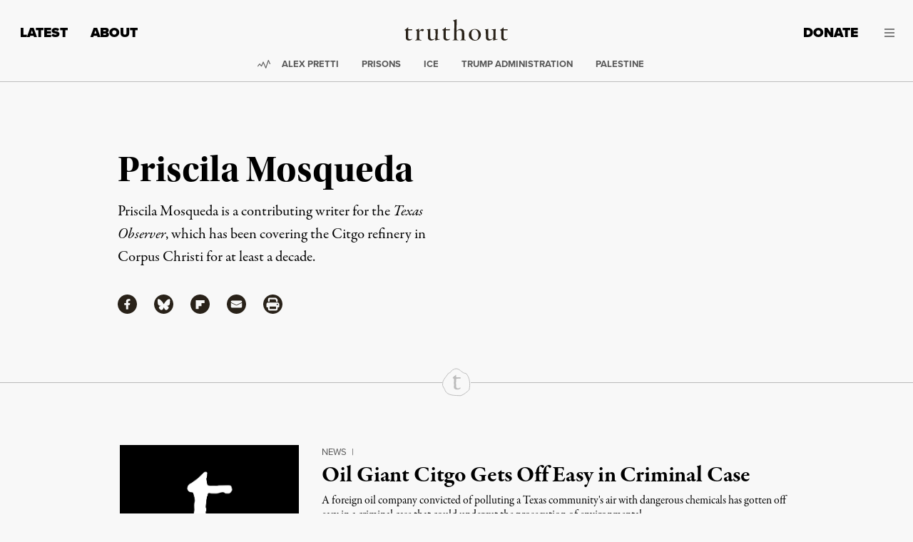

--- FILE ---
content_type: text/javascript
request_url: https://static.fundraiseup.com/embed-data/elements-global/ASWCKERB.js
body_size: 3609
content:
FUN.elements.addGlobalElementsContent([{"name":"Popup","type":"lightbox","key":"XABNJHEY","config":{"show":true,"openWidget":"FUNMTQNQPET","designation":null,"benefit":null,"allowToModifyDesignation":true,"frequency":null,"defaultAmount":null,"defaultAmountBehavior":"checkout","allowToModifyAmount":true,"showLightboxImage":false,"lightboxImage":{"name":"pexels-markus-spiske-2990644.jpg","uuid":"e3389437-9b4f-4be5-9ec8-dc2581aa9b9e","mimeType":"image/jpeg","width":5760,"height":3840,"size":1429943,"alts":[{"lang":"en","text":"A crowd at a protest holding a sign that reads 'FIGHT TODAY FOR A BETTER TOMORROW' in bold letters. The atmosphere suggests solidarity for a cause. The sign is written in black and red on a light background."},{"lang":"ar","text":"حشد في احتجاج يحمل لافتة مكتوب عليها \"قاتل اليوم من أجل غدٍ أفضل\" بخط عريض. تعبر الأجواء عن التضامن من أجل قضية. المكتوب باللونين الأسود والأحمر على خلفية فاتحة."},{"lang":"zh","text":"抗议人群举着一块牌子，上面写着“今天为更好的明天而战”。标语用粗体字书写，传达了团结的气氛。牌子以黑色和红色的字写在浅色背景上。"},{"lang":"da","text":"En menneskemængde ved en demonstration holder et skilt, der står 'KÆMP I DAG FOR EN BEDRE I MORGEN' med store bogstaver. Atmosfæren antyder solidaritet for en sag. Skiltet er skrevet med sort og rød på en lys baggrund."},{"lang":"nl","text":"Een menigte bij een protest houdt een bord vast met de tekst 'VECHT VANDAAG VOOR EEN BETERE MORGEN' in dikke letters. De sfeer lijkt solidariteit voor een zaak te suggereren. Het bord is in zwart en rood op een licht oppervlak."},{"lang":"fi","text":"Ihmisjoukko mielenosoituksessa pitää plakattia, jossa lukee 'TAISTELE TÄNÄÄN PARHAAMMAN HUOMISEN PUOLESTA' painavilla kirjaimilla. Tunnelma viittaa solidaarisuuteen asian puolesta. Plakatti on kirjoitettu mustalla ja punaisella vaalealla taustalla."},{"lang":"fr","text":"Une foule à une manifestation tenant une pancarte avec l'inscription 'COMBATTONS AUJOURD'HUI POUR UN MEILLEUR DEMAIN' en lettres grasses. L'atmosphère suggère la solidarité pour une cause. La pancarte est écrite en noir et rouge sur un fond clair."},{"lang":"de","text":"Eine Menschenmenge bei einer Protestaktion hält ein Schild mit der Aufschrift 'KÄMPF HEUTE FÜR EIN BESSERES MORGEN' in fetten Buchstaben. Die Atmosphäre deutet auf Solidarität für eine Sache hin. Das Schild ist in Schwarz und Rot auf hellem Hintergrund geschrieben."},{"lang":"hu","text":"Egy tömeg a demonstráción tart egy táblát, amelyen az áll: „HARCOLJ MA EGY JOBB HOLNAPÉRT” vastag betűkkel. A légkör egy ügy iránti szolidaritást sugall. A tábla fekete és piros színű, világos háttérrel."},{"lang":"it","text":"Una folla a una protesta tiene un cartello che recita 'LOTTA OGGI PER UN DOMANI MIGLIORE' in lettere grandi. L'atmosfera suggerisce solidarietà per una causa. Il cartello è scritto in nero e rosso su uno sfondo chiaro."},{"lang":"ja","text":"抗議に参加している人々が「今日の戦いは明日のために」大きな文字の看板を持っています。雰囲気はある目的に対する連帯感を示唆しています。看板は、明るい背景に黒と赤で書かれています。"},{"lang":"ko","text":"시위에 참가한 군중이 '더 나은 내일을 위해 오늘 싸우자'라는 대형 문구가 적힌 간판을 들고 있습니다. 분위기는 어떤 원인에 대한 연대를 암시합니다. 간판은 밝은 배경에 검정색과 빨간색으로 쓰여 있습니다."},{"lang":"no","text":"En folkemengde på en protest holder et skilt som sier 'KJEMP I DAG FOR ET BEDRE I MORGEN' med fete bokstaver. Atmosfæren antyder solidaritet for en sak. Skiltet er skrevet med svart og rødt på en lys bakgrunn."},{"lang":"pl","text":"Tłum na proteście trzyma znak z napisem 'WALCZ DZIŚ ZA LEPSZE JUTRO' dużymi literami. Atmosfera sugeruje solidarność w sprawie. Znak jest napisany na jasnym tle na czarno i czerwono."},{"lang":"pt","text":"Uma multidão em um protesto segura um cartaz que diz 'LUITE HOJE POR UM AMANHÃ MELHOR' em letras grandes. A atmosfera sugere solidariedade por uma causa. O cartaz está escrito em preto e vermelho sobre um fundo claro."},{"lang":"ru","text":"Толпа на протесте держит плакат с надписью 'БОРИТЕСЬ СЕГОДНЯ ЗА ЛУЧШЕЕ ЗАВТРА' крупными буквами. Атмосфера подразумевает солидарность с делом. Плакат написан черным и красным на светлом фоне."},{"lang":"es","text":"Una multitud en una protesta sostiene un cartel que dice 'LUCHA HOY POR UN MAÑANA MEJOR' en letras grandes. La atmósfera sugiere solidaridad por una causa. El cartel está escrito en negro y rojo sobre un fondo claro."},{"lang":"sv","text":"En folkmassa på en demonstration håller ett skylt där det står 'KÄMPA IDAG FÖR EN BÄTTRE FRAMTID' med stora bokstäver. Atmosfären tyder på solidaritet för en sak. Skylten är skriven i svart och rött på en ljus bakgrund."}],"hash":"94db2c4a375d22ea"},"lightboxTextColor":"#000000","lightboxBackgroundColor":"#FFFFFF","lightboxBorderColor":"#F8F8F8","lightboxBorderSize":0,"lightboxBorderRadius":4,"lightboxShadow":false,"buttonLabelColor":"#FFFFFF","buttonColor":"#9C162C","buttonBorderSize":0,"buttonBorderRadius":4,"buttonBorderColor":"#FFFFFF","buttonShadow":false,"deviceRestriction":"all","urlAllow":[],"urlBlock":["https://truthout.org/donate","https://truthout.org/donate-monthly","https://truthout.org/articles/why-is-the-stop-asian-hate-movement-following-the-lead-of-zionists-and-police/"],"customFields":[],"localization":{"defaultLocale":"en-US","fields":[{"lang":"en","lightboxTitle":"Fundraiser Countdown: 72 Hours Left","lightboxContent":"Support dissenting independent journalism — make a tax-deductible donation to Truthout now!","buttonLabel":"Donate"}],"supportedLanguages":["en"]},"displayStartDate":null,"displayEndDate":null},"data":{"live":{"checkoutTypes":{"checkoutModal":true,"campaignPage":false},"donorPortalUrl":"https://support.truthout.org","aiFrequenciesEnabled":false,"hasBenefits":false,"defaultGoal":null,"benefit":null,"displayStartDate":null,"displayEndDate":null},"test":{"checkoutTypes":{"checkoutModal":true,"campaignPage":false},"donorPortalUrl":"https://support.truthout.org","aiFrequenciesEnabled":false,"hasBenefits":false,"defaultGoal":null,"benefit":null,"displayStartDate":null,"displayEndDate":null}}},{"name":"Reminder #1","type":"reminder","key":"XFQNUAUA","config":{"show":true,"color":"#FFFFFF","textColor":"#212830","rippleColor":"rgba(255, 255, 255, 0.2)","dividerColor":"rgba(33, 40, 48, 0.15)","heartColor":"#CF2E2E","borderColor":"#000000","borderRadius":6,"borderSize":0,"shadow":true,"urlAllow":[],"urlBlock":[]},"data":{"live":{},"test":{}}}]);